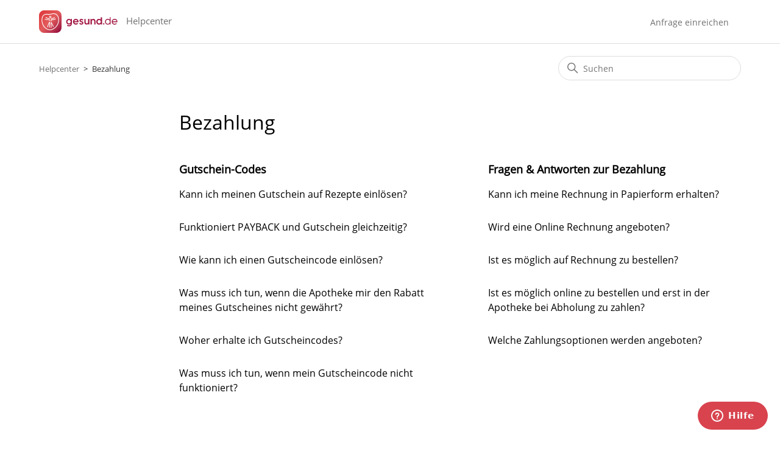

--- FILE ---
content_type: text/html; charset=utf-8
request_url: https://helpcenter.gesund.de/hc/de/categories/5625459836817-Bezahlung
body_size: 3598
content:
<!DOCTYPE html>
<html dir="ltr" lang="de">
<head>
  <meta charset="utf-8" />
  <!-- v26867 -->


  <title>Bezahlung  &ndash; Helpcenter</title>

  

  <link rel="canonical" href="https://helpcenter.gesund.de/hc/de/categories/5625459836817-Bezahlung">
<link rel="alternate" hreflang="de" href="https://helpcenter.gesund.de/hc/de/categories/5625459836817-Bezahlung">
<link rel="alternate" hreflang="x-default" href="https://helpcenter.gesund.de/hc/de/categories/5625459836817-Bezahlung">

  <link rel="stylesheet" href="//static.zdassets.com/hc/assets/application-f34d73e002337ab267a13449ad9d7955.css" media="all" id="stylesheet" />
  <link rel="stylesheet" type="text/css" href="/hc/theming_assets/11051312/360004619318/style.css?digest=25704032664977">

  <link rel="icon" type="image/x-icon" href="/hc/theming_assets/01HZPW8Z8F5BMPQVKVF0D130G2">

    

  <meta content="width=device-width, initial-scale=1.0" name="viewport" />

  
</head>
<body class="">
  
  
  

  <a class="skip-navigation" tabindex="1" href="#main-content">Zum Hauptinhalt gehen</a>

<header class="header">
  <div class="logo">
    <a title="Home" href="/hc/de">
      <img src="/hc/theming_assets/01HZPW8Z427AJMJPN759GCZD24" alt="Homepage für Help Center „Helpcenter“" />
      
        <span aria-hidden="true">Helpcenter</span>
      
    </a>
  </div>
  <div class="nav-wrapper">
    <button class="menu-button" aria-controls="user-nav" aria-expanded="false" aria-label="Navigationsmenü öffnen/schließen">
      <svg xmlns="http://www.w3.org/2000/svg" width="16" height="16" focusable="false" viewBox="0 0 16 16" class="icon-menu">
        <path fill="none" stroke="currentColor" stroke-linecap="round" d="M1.5 3.5h13m-13 4h13m-13 4h13"/>
      </svg>
    </button>
    <nav class="user-nav" id="user-nav">
      
      <a class="submit-a-request" href="/hc/de/requests/new">Anfrage einreichen</a>
    </nav>

			</div> 
   
</header>


  <main role="main">
    <div class="container-divider"></div>
<div class="container">
  <nav class="sub-nav">
    <ol class="breadcrumbs">
  
    <li title="Helpcenter">
      
        <a href="/hc/de">Helpcenter</a>
      
    </li>
  
    <li title="Bezahlung ">
      
        Bezahlung 
      
    </li>
  
</ol>

    <div class="search-container">
      <svg xmlns="http://www.w3.org/2000/svg" width="12" height="12" focusable="false" viewBox="0 0 12 12" class="search-icon">
        <circle cx="4.5" cy="4.5" r="4" fill="none" stroke="currentColor"/>
        <path stroke="currentColor" stroke-linecap="round" d="M11 11L7.5 7.5"/>
      </svg>
      <form role="search" class="search" data-search="" action="/hc/de/search" accept-charset="UTF-8" method="get"><input type="hidden" name="utf8" value="&#x2713;" autocomplete="off" /><input type="search" name="query" id="query" placeholder="Suchen" aria-label="Suchen" /></form>
    </div>
  </nav>

  <div class="category-container">
    <div class="category-content">
      <header class="page-header">
        <h1>Bezahlung </h1>
        
          <p class="page-header-description">

    </p>
        
      </header>

      <div id="main-content" class="section-tree">
        
          <section class="section">
            <h2 class="section-tree-title">
              <a href="/hc/de/sections/17750105695505-Gutschein-Codes">Gutschein-Codes</a>
            </h2>
            
              <ul class="article-list">
                
                  <li class="article-list-item">
                    
                    <a href="/hc/de/articles/18152692114577-Kann-ich-meinen-Gutschein-auf-Rezepte-einl%C3%B6sen" class="article-list-link">Kann ich meinen Gutschein auf Rezepte einlösen?</a>
                    
                  </li>
                
                  <li class="article-list-item">
                    
                    <a href="/hc/de/articles/18152731086353-Funktioniert-PAYBACK-und-Gutschein-gleichzeitig" class="article-list-link">Funktioniert PAYBACK und Gutschein gleichzeitig?</a>
                    
                  </li>
                
                  <li class="article-list-item">
                    
                    <a href="/hc/de/articles/18152705190801-Wie-kann-ich-einen-Gutscheincode-einl%C3%B6sen" class="article-list-link">Wie kann ich einen Gutscheincode einlösen?</a>
                    
                  </li>
                
                  <li class="article-list-item">
                    
                    <a href="/hc/de/articles/17750176406545-Was-muss-ich-tun-wenn-die-Apotheke-mir-den-Rabatt-meines-Gutscheines-nicht-gew%C3%A4hrt" class="article-list-link">Was muss ich tun, wenn die Apotheke mir den Rabatt meines Gutscheines nicht gewährt?</a>
                    
                  </li>
                
                  <li class="article-list-item">
                    
                    <a href="/hc/de/articles/17750181717009-Woher-erhalte-ich-Gutscheincodes" class="article-list-link">Woher erhalte ich Gutscheincodes?</a>
                    
                  </li>
                
                  <li class="article-list-item">
                    
                    <a href="/hc/de/articles/17750162570385-Was-muss-ich-tun-wenn-mein-Gutscheincode-nicht-funktioniert" class="article-list-link">Was muss ich tun, wenn mein Gutscheincode nicht funktioniert?</a>
                    
                  </li>
                
              </ul>
              
            
          </section>
        
          <section class="section">
            <h2 class="section-tree-title">
              <a href="/hc/de/sections/5857307557649-Fragen-Antworten-zur-Bezahlung">Fragen &amp; Antworten zur Bezahlung</a>
            </h2>
            
              <ul class="article-list">
                
                  <li class="article-list-item">
                    
                    <a href="/hc/de/articles/5860095389585-Kann-ich-meine-Rechnung-in-Papierform-erhalten" class="article-list-link">Kann ich meine Rechnung in Papierform erhalten?</a>
                    
                  </li>
                
                  <li class="article-list-item">
                    
                    <a href="/hc/de/articles/5859749301393-Wird-eine-Online-Rechnung-angeboten" class="article-list-link">Wird eine Online Rechnung angeboten?</a>
                    
                  </li>
                
                  <li class="article-list-item">
                    
                    <a href="/hc/de/articles/5859660253585-Ist-es-m%C3%B6glich-auf-Rechnung-zu-bestellen" class="article-list-link">Ist es möglich auf Rechnung zu bestellen?</a>
                    
                  </li>
                
                  <li class="article-list-item">
                    
                    <a href="/hc/de/articles/5859653546513-Ist-es-m%C3%B6glich-online-zu-bestellen-und-erst-in-der-Apotheke-bei-Abholung-zu-zahlen" class="article-list-link">Ist es möglich online zu bestellen und erst in der Apotheke bei Abholung zu zahlen?</a>
                    
                  </li>
                
                  <li class="article-list-item">
                    
                    <a href="/hc/de/articles/5859559823889-Welche-Zahlungsoptionen-werden-angeboten" class="article-list-link">Welche Zahlungsoptionen werden angeboten?</a>
                    
                  </li>
                
              </ul>
              
            
          </section>
        
      </div>
    </div>
  </div>
</div>

  </main>

  <footer class="footer">
  <div class="footer-inner">
    <a title="Home" href="/hc/de">Helpcenter</a>

    <div class="footer-language-selector">
      
    </div>
  </div>
</footer>



  <!-- / -->

  
  <script src="//static.zdassets.com/hc/assets/de.26c03fa196e348d73fe2.js"></script>
  

  <script type="text/javascript">
  /*

    Greetings sourcecode lurker!

    This is for internal Zendesk and legacy usage,
    we don't support or guarantee any of these values
    so please don't build stuff on top of them.

  */

  HelpCenter = {};
  HelpCenter.account = {"subdomain":"gesundde","environment":"production","name":"gesund.de B2B"};
  HelpCenter.user = {"identifier":"da39a3ee5e6b4b0d3255bfef95601890afd80709","email":null,"name":"","role":"anonymous","avatar_url":"https://assets.zendesk.com/hc/assets/default_avatar.png","is_admin":false,"organizations":[],"groups":[]};
  HelpCenter.internal = {"asset_url":"//static.zdassets.com/hc/assets/","web_widget_asset_composer_url":"https://static.zdassets.com/ekr/snippet.js","current_session":{"locale":"de","csrf_token":null,"shared_csrf_token":null},"usage_tracking":{"event":"category_viewed","data":"[base64]--d376874eb42a80be9df76b772f2fac6ba647d8b0","url":"https://helpcenter.gesund.de/hc/activity"},"current_record_id":null,"current_record_url":null,"current_record_title":null,"current_text_direction":"ltr","current_brand_id":360004619318,"current_brand_name":"gesund.de Service","current_brand_url":"https://gesundde-b2c.zendesk.com","current_brand_active":true,"current_path":"/hc/de/categories/5625459836817-Bezahlung","show_autocomplete_breadcrumbs":true,"user_info_changing_enabled":false,"has_user_profiles_enabled":false,"has_end_user_attachments":true,"user_aliases_enabled":false,"has_anonymous_kb_voting":true,"has_multi_language_help_center":true,"show_at_mentions":false,"embeddables_config":{"embeddables_web_widget":true,"embeddables_help_center_auth_enabled":false,"embeddables_connect_ipms":false},"answer_bot_subdomain":"static","gather_plan_state":"subscribed","has_article_verification":false,"has_gather":true,"has_ckeditor":false,"has_community_enabled":false,"has_community_badges":true,"has_community_post_content_tagging":false,"has_gather_content_tags":true,"has_guide_content_tags":true,"has_user_segments":true,"has_answer_bot_web_form_enabled":true,"has_garden_modals":false,"theming_cookie_key":"hc-da39a3ee5e6b4b0d3255bfef95601890afd80709-2-preview","is_preview":false,"has_search_settings_in_plan":true,"theming_api_version":2,"theming_settings":{"brand_color":"rgba(112, 112, 112, 1)","brand_text_color":"rgba(255, 255, 255, 1)","text_color":"rgba(0, 0, 0, 1)","link_color":"rgba(112, 112, 112, 1)","visited_link_color":"rgba(66, 10, 10, 0.99)","background_color":"#FFFFFF","heading_font":"-apple-system, BlinkMacSystemFont, 'Segoe UI', Helvetica, Arial, sans-serif","text_font":"-apple-system, BlinkMacSystemFont, 'Segoe UI', Helvetica, Arial, sans-serif","logo":"/hc/theming_assets/01HZPW8Z427AJMJPN759GCZD24","show_brand_name":true,"favicon":"/hc/theming_assets/01HZPW8Z8F5BMPQVKVF0D130G2","homepage_background_image":"/hc/theming_assets/01HZPW8ZFB471JK9VEBQDPXTW3","community_background_image":"/hc/theming_assets/01HZPW8ZKPPQ2PMPPRH08SYDAN","community_image":"/hc/theming_assets/01HZPW8ZRDGB5G49560VASCGSM","instant_search":true,"scoped_kb_search":false,"scoped_community_search":false,"show_recent_activity":false,"show_articles_in_section":true,"show_article_author":false,"show_article_comments":false,"show_follow_article":false,"show_recently_viewed_articles":true,"show_related_articles":true,"show_article_sharing":false,"show_follow_section":true,"show_follow_post":false,"show_post_sharing":false,"show_follow_topic":false},"has_pci_credit_card_custom_field":false,"help_center_restricted":false,"is_assuming_someone_else":false,"flash_messages":[],"user_photo_editing_enabled":true,"user_preferred_locale":"de","base_locale":"de","login_url":"https://gesundde.zendesk.com/access?brand_id=360004619318\u0026return_to=https%3A%2F%2Fhelpcenter.gesund.de%2Fhc%2Fde%2Fcategories%2F5625459836817-Bezahlung","has_alternate_templates":false,"has_custom_statuses_enabled":false,"has_hc_generative_answers_setting_enabled":true,"has_generative_search_with_zgpt_enabled":false,"has_suggested_initial_questions_enabled":false,"has_guide_service_catalog":true,"has_service_catalog_search_poc":false,"has_service_catalog_itam":false,"has_csat_reverse_2_scale_in_mobile":false,"has_knowledge_navigation":false,"has_unified_navigation":false,"has_unified_navigation_eap_access":false,"has_csat_bet365_branding":false,"version":"v26867","dev_mode":false};
</script>

  
  
  <script src="//static.zdassets.com/hc/assets/hc_enduser-d7240b6eea31e24cbd47b3b04ab3c4c3.js"></script>
  <script type="text/javascript" src="/hc/theming_assets/11051312/360004619318/script.js?digest=25704032664977"></script>
  
</body>
</html>

--- FILE ---
content_type: image/svg+xml
request_url: https://helpcenter.gesund.de/hc/theming_assets/01HZPW8Z427AJMJPN759GCZD24
body_size: 3579
content:
<?xml version="1.0" encoding="utf-8"?>
<!-- Generator: Adobe Illustrator 16.0.4, SVG Export Plug-In . SVG Version: 6.00 Build 0)  -->
<!DOCTYPE svg PUBLIC "-//W3C//DTD SVG 1.1//EN" "http://www.w3.org/Graphics/SVG/1.1/DTD/svg11.dtd">
<svg version="1.1" id="Ebene_1" xmlns="http://www.w3.org/2000/svg" xmlns:xlink="http://www.w3.org/1999/xlink" x="0px" y="0px"
	 width="479.571px" height="137.342px" viewBox="276.667 176.288 479.571 137.342"
	 enable-background="new 276.667 176.288 479.571 137.342" xml:space="preserve">
<g id="Bildmaterial_7_1_">
	<path fill="#A11642" d="M477.602,255.965c0.094,11.759-7.244,18.25-17.31,18.156c-2.258,0-4.421-0.376-6.585-1.129
		c-2.163-0.752-4.045-1.787-5.644-3.104c-0.282-0.282-0.471-0.564-0.471-0.753c0-0.188,0.094-0.47,0.376-0.752l2.258-3.198
		c0.282-0.376,0.564-0.564,0.94-0.564c0.282,0,0.659,0.094,0.941,0.376c2.352,1.6,5.268,2.446,8.843,2.446
		c5.361,0.094,9.406-3.951,9.312-9.312v-0.094c-3.01,3.198-6.114,4.797-10.63,4.797c-3.011,0-5.738-0.752-8.372-2.164
		c-2.634-1.411-4.609-3.48-6.209-6.114c-1.599-2.634-2.352-5.55-2.352-8.843c0-3.104,0.753-6.021,2.352-8.654
		c1.505-2.634,3.575-4.798,6.209-6.397s5.361-2.352,8.278-2.352c4.232,0,7.901,1.599,10.912,4.892l0.47-3.104
		c0.095-1.035,0.471-1.411,1.317-1.411h4.327c0.658,0,1.035,0.376,1.035,1.129V255.965z M460.198,235.082
		c-5.927-0.094-10.159,4.892-10.159,10.63c-0.095,6.115,4.609,10.63,10.253,10.536c5.645,0.094,10.065-4.892,9.972-10.63
		C470.452,239.973,465.937,234.987,460.198,235.082z"/>
	<path fill="#A11642" d="M510.056,253.331c0.282-0.188,0.47-0.282,0.752-0.282s0.471,0.094,0.659,0.376l2.728,3.386
		c0.188,0.282,0.376,0.564,0.376,0.847s-0.094,0.564-0.376,0.847c-3.951,3.48-7.808,4.892-12.323,4.892
		c-3.104,0-5.926-0.752-8.654-2.352s-4.892-3.669-6.396-6.397c-1.6-2.634-2.446-5.55-2.446-8.749
		c-0.188-9.501,7.525-17.779,17.31-17.591c2.634,0,5.268,0.658,7.901,1.881c2.634,1.317,4.704,3.292,6.396,5.926
		c1.693,2.634,2.54,5.926,2.54,9.783c-0.094,2.634-0.658,2.728-2.728,2.728h-23.988c1.129,4.798,5.174,7.996,10.065,7.996
		c2.446,0,4.327-0.564,5.456-1.317c0.564-0.376,1.223-0.752,1.976-1.317L510.056,253.331z M491.994,242.137h19.096
		c-0.847-2.164-2.069-3.951-3.668-5.362c-1.693-1.317-3.575-1.976-5.833-1.976C497.168,234.799,493.499,237.998,491.994,242.137z"/>
	<path fill="#A11642" d="M522.849,255.965c0-0.376,0.188-0.658,0.471-0.94l3.387-2.634c0.188-0.094,0.376-0.188,0.564-0.188
		c0.376,0,0.658,0.188,0.94,0.659c1.693,2.446,3.574,3.951,6.585,3.951c2.634,0.094,5.832-1.599,5.832-3.951
		c0-1.599-0.752-2.352-1.881-2.822c-0.564-0.188-1.505-0.47-2.634-0.847c-0.188,0-0.847-0.188-1.882-0.564
		c-7.243-2.257-10.254-5.08-10.348-10.818c-0.094-4.516,4.798-9.689,11.759-9.595c2.54,0,4.703,0.564,6.491,1.599
		c1.787,1.035,3.292,2.352,4.515,3.857c0.282,0.376,0.377,0.659,0.377,0.847c0,0.282-0.188,0.564-0.564,0.847l-3.199,2.634
		c-0.281,0.188-0.564,0.376-0.752,0.376c-0.282,0-0.564-0.188-0.847-0.564c-1.6-1.881-3.292-2.822-5.927-2.822
		c-2.822,0-4.515,1.317-4.515,3.198c0,1.411,0.94,2.258,2.352,2.822c0.752,0.282,1.881,0.659,3.292,1.035
		c0.564,0.094,1.223,0.376,1.976,0.564c6.114,1.788,9.031,5.833,9.031,10.536c0.094,6.679-6.397,10.442-12.605,10.348
		c-5.362,0-9.689-2.352-12.229-6.303C522.943,256.624,522.849,256.247,522.849,255.965z"/>
	<path fill="#A11642" d="M576.562,229.72c0-0.753,0.377-1.129,1.129-1.129h5.551c0.752,0,1.129,0.376,1.129,1.129v31.89
		c0,0.752-0.377,1.129-1.129,1.129h-3.575c-0.752,0-1.411-0.564-1.599-1.317l-0.753-3.292c-2.258,3.292-5.644,4.985-9.972,4.985
		c-2.163,0-4.232-0.47-6.208-1.411c-2.069-0.94-3.669-2.54-5.08-4.703c-1.316-2.164-1.976-4.892-1.976-8.278v-18.814
		c0-0.752,0.377-1.129,1.129-1.129h5.362c0.753,0,1.129,0.376,1.129,1.129v18.72c0.094,4.328,3.198,7.432,7.714,7.432
		c2.634,0,7.243-2.352,7.149-8.278L576.562,229.72L576.562,229.72z"/>
	<path fill="#A11642" d="M599.14,261.609c0,0.658-0.752,1.129-1.505,1.129h-4.892c-0.753,0-1.129-0.376-1.129-1.129v-31.89
		c0-0.753,0.376-1.129,1.129-1.129h3.574c0.753,0,1.411,0.564,1.6,1.411l0.471,3.856c2.54-3.668,6.49-5.456,10.63-5.456
		c6.021-0.094,12.888,4.798,12.793,14.393v18.814c0,0.752-0.376,1.129-1.034,1.129h-5.362c-0.753,0-1.129-0.376-1.129-1.129v-18.626
		c0.094-3.857-3.293-7.62-7.432-7.525c-3.574-0.094-7.714,3.198-7.619,7.902v18.25H599.14z"/>
	<path fill="#A11642" d="M661.603,261.609c0,0.752-0.376,1.129-1.129,1.129h-4.516c-0.847,0-1.411-1.129-1.599-2.07l-0.471-1.881
		c-2.916,2.916-6.679,4.609-10.441,4.609c-9.219,0.188-16.839-7.525-16.65-17.497c-0.188-9.595,6.961-17.685,16.556-17.591
		c4.046,0,7.714,1.599,10.536,4.327v-12.888c0-0.752,0.376-1.129,1.035-1.129h5.644c0.753,0,1.129,0.376,1.129,1.129v41.861H661.603
		z M643.823,235.082c-5.55-0.094-9.689,4.892-9.595,10.63c-0.095,5.833,3.95,10.724,9.688,10.63
		c5.551,0.094,10.63-4.892,10.536-10.63C654.547,239.973,649.562,234.987,643.823,235.082z"/>
	<path fill="#A11642" d="M668.376,256.529c0-0.658,0.376-1.035,0.94-1.035h5.268c0.658,0,0.941,0.564,0.941,0.941v5.268
		c0,0.659-0.471,0.941-0.941,0.941h-5.361c-0.377,0-0.848-0.282-0.848-0.941L668.376,256.529L668.376,256.529z"/>
	<path fill="#A11642" d="M714.282,261.703c0,0.659-0.377,1.035-0.941,1.035h-3.01c-0.659,0-1.223-0.847-1.223-1.599v-2.728
		c-1.317,1.411-3.104,2.634-5.362,3.48c-2.258,0.94-4.703,1.317-7.243,1.317c-2.822,0-5.551-0.752-8.091-2.352
		c-2.634-1.505-4.609-3.669-6.208-6.303c-1.6-2.634-2.352-5.645-2.352-8.843s0.752-6.115,2.257-8.843
		c1.506-2.728,3.575-4.892,6.115-6.396c2.634-1.599,5.456-2.352,8.654-2.352c2.634,0,4.985,0.471,7.056,1.411
		c2.069,0.941,3.856,2.164,5.268,3.575v-13.64c0-0.658,0.282-1.035,0.94-1.035h3.387c0.658,0,0.94,0.376,0.94,1.035v42.237H714.282z
		 M696.879,233.106c-6.867-0.094-12.041,6.115-11.853,12.982c-0.095,6.867,5.55,12.417,12.135,12.323
		c6.961,0.188,12.229-6.021,12.135-12.605C709.391,239.221,703.934,232.918,696.879,233.106z"/>
	<path fill="#A11642" d="M726.511,248.345c1.411,5.927,6.585,10.066,11.665,9.972c2.822,0,4.892-0.659,6.209-1.599
		c0.658-0.376,1.41-0.941,2.258-1.6l0.658-0.47c0.188-0.188,0.47-0.282,0.658-0.282c0.282,0,0.376,0.094,0.564,0.282l1.976,2.634
		c0.188,0.282,0.282,0.47,0.282,0.658c0,0.282-0.094,0.471-0.377,0.752c-3.574,3.104-7.243,4.704-12.041,4.704
		c-3.104,0-6.02-0.752-8.654-2.352c-2.728-1.599-4.892-3.669-6.396-6.397c-1.6-2.634-2.352-5.55-2.352-8.749
		c0-3.198,0.752-6.114,2.352-8.842c1.505-2.728,3.574-4.892,6.303-6.397c2.634-1.599,5.55-2.352,8.748-2.352
		c11.477-0.188,17.968,8.372,17.874,18.25c0,1.505-0.659,1.881-1.787,1.881h-27.939V248.345z M726.605,243.171h24.27
		c-1.223-5.738-5.832-9.783-12.229-9.783C732.626,233.294,727.828,237.433,726.605,243.171z"/>
	<g>
		<g>
			
				<linearGradient id="SVGID_1_" gradientUnits="userSpaceOnUse" x1="286.4536" y1="210.6255" x2="137.952" y2="359.1271" gradientTransform="matrix(0.9407 0 0 -0.9407 143.0409 510.2636)">
				<stop  offset="0" style="stop-color:#8D0439"/>
				<stop  offset="0.2263" style="stop-color:#B8324C"/>
				<stop  offset="0.4068" style="stop-color:#D74F57"/>
				<stop  offset="0.5" style="stop-color:#E35B5B"/>
				<stop  offset="1" style="stop-color:#DE3236"/>
			</linearGradient>
			<path fill="url(#SVGID_1_)" d="M414.01,282.022c0,17.403-14.11,31.607-31.607,31.607h-74.127
				c-17.403,0-31.608-14.11-31.608-31.607v-74.127c0-17.403,14.111-31.607,31.608-31.607h74.127
				c17.403,0,31.607,14.11,31.607,31.607V282.022L414.01,282.022z"/>
			<path fill="#FFFFFF" d="M344.116,297.262L344.116,297.262c-12.888,0-25.87-6.49-35.653-17.779
				c-9.877-11.382-15.992-27.845-15.992-42.99c0-17.591,5.174-29.35,15.333-35.088c4.421-2.54,8.654-3.575,13.546-3.575
				c2.54,0,4.986,0.282,7.62,0.564c2.728,0.282,5.644,0.659,8.749,0.659c0.847,0,1.693,0,2.54-0.094
				c2.728-0.188,6.773-1.129,11.006-2.069c5.456-1.223,11.101-2.54,15.051-2.446c9.595,0.188,16.274,3.386,23.142,10.818
				c8.466,9.313,11.57,26.151,7.808,42.896c-4.797,21.166-19.19,38.099-39.698,46.376
				C353.429,296.321,348.819,297.262,344.116,297.262z M321.351,201.875c-4.139,0-7.714,0.941-11.571,3.104
				c-8.842,4.986-13.264,15.521-13.264,31.514c0,14.205,5.738,29.726,14.957,40.356c9.031,10.442,20.884,16.368,32.643,16.368l0,0
				c4.233,0,8.184-0.752,11.947-2.352c19.19-7.809,32.831-23.706,37.252-43.555c3.48-15.239,0.752-31.043-6.773-39.321
				c-6.114-6.679-11.759-9.313-20.225-9.501h-0.282c-3.48,0-8.749,1.223-13.734,2.352c-4.421,1.035-8.655,1.976-11.665,2.164
				c-0.94,0.094-1.881,0.094-2.822,0.094c-3.387,0-6.397-0.376-9.313-0.659C326.054,202.157,323.702,201.875,321.351,201.875z"/>
			<path fill="#FFFFFF" d="M345.715,223.605c-3.669,0-6.679-3.01-6.679-6.679c0-3.668,3.01-6.679,6.679-6.679
				c3.668,0,6.679,3.01,6.679,6.679C352.394,220.595,349.383,223.605,345.715,223.605z M345.715,214.104
				c-1.599,0-2.822,1.223-2.822,2.822c0,1.6,1.223,2.822,2.822,2.822s2.822-1.223,2.822-2.822
				C348.537,215.327,347.314,214.104,345.715,214.104z"/>
			<path fill="#FFFFFF" d="M343.457,247.311l-4.986,0.282c-1.787,3.292-7.808,15.71-11.665,30.197l3.857,1.035
				c2.728-10.254,6.491-19.378,8.842-24.741l0.094-0.376h0.282v0.376c0.094,8.655-0.659,20.978-1.881,27.281l4.045,0.658
				C344.304,265.749,343.457,247.311,343.457,247.311z"/>
			<path fill="#FFFFFF" d="M366.504,275.626c0,0-3.481-8.467-7.808-16.745c-3.104-5.926-6.114-10.818-6.114-10.818l-4.798,1.6
				c0.188,1.505,1.976,16.556,0.847,31.702l4.045,0.564c0.659-8.655,0.094-19.943-0.47-26.528l-0.094-0.376l0.282-0.094l0.094,0.471
				c3.387,6.208,7.808,15.521,10.348,21.824L366.504,275.626z"/>
			<path fill="#FFFFFF" d="M352.3,242.983c0.188-1.976,0.47-7.149,0.47-7.149c14.863-0.282,26.622-5.738,27.186-6.021l-1.599-3.575
				c-3.198,1.317-17.403,6.679-29.162,5.362c0,0-0.47,8.56-1.035,12.135L352.3,242.983z"/>
			<path fill="#FFFFFF" d="M338.848,242.419l3.857-1.505c-1.129-9.313-1.693-15.051-1.693-15.051s-12.7-2.822-23.047-8.373
				l-2.069,3.48c0.376,0.188,8.654,4.892,21.354,8.09C337.531,231.13,338.095,235.646,338.848,242.419z"/>
			<path fill="#FFFFFF" d="M349.572,229.813l0.282-4.045c12.229-1.881,22.294-7.525,22.389-7.525l1.881,3.48
				C373.748,221.912,362.553,228.214,349.572,229.813z"/>
		</g>
		<path fill="#FFFFFF" d="M334.991,230.942c-2.728,0.094-12.135,0.282-22.671-2.069l-0.847,3.856
			c8.561,1.882,16.368,2.258,20.79,2.258c1.317,0,2.352,0,3.01-0.094C335.273,233.953,335.085,231.695,334.991,230.942z"/>
	</g>
</g>
</svg>
